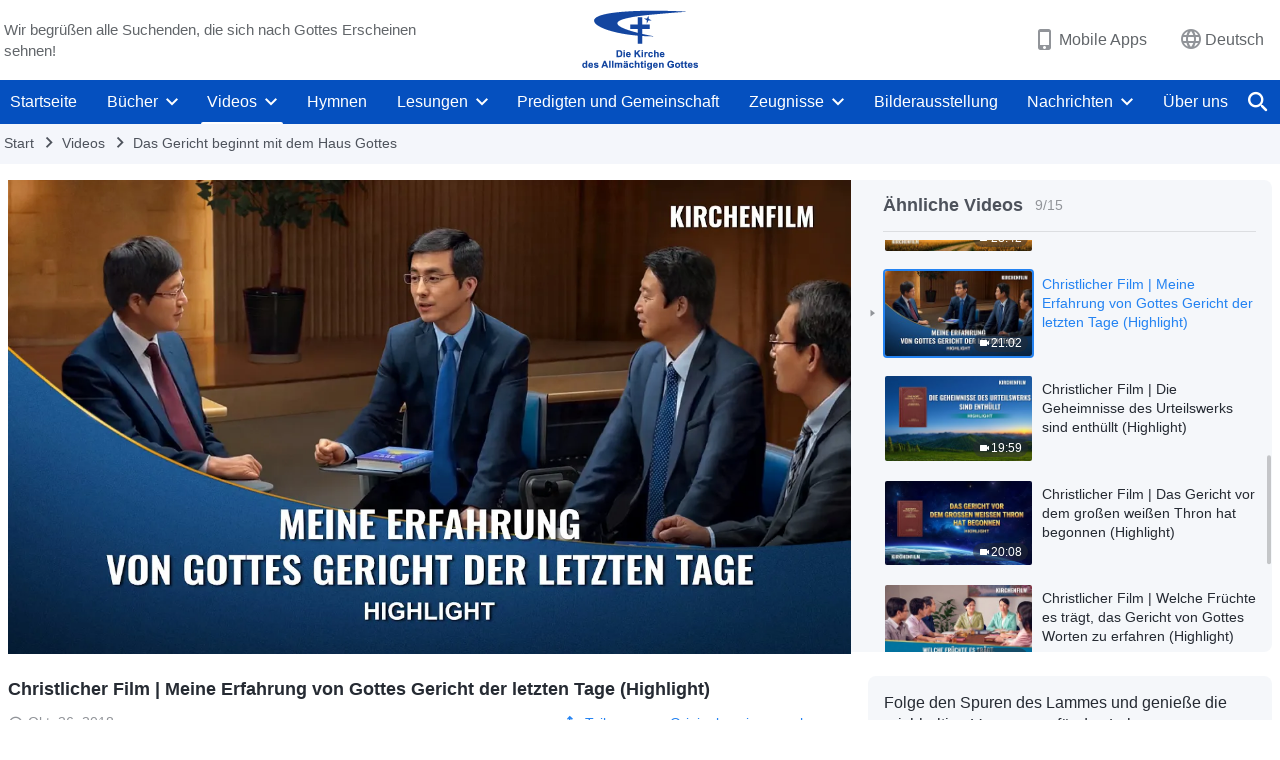

--- FILE ---
content_type: text/html; charset=UTF-8
request_url: https://de.godfootsteps.org/wp-admin/admin-ajax.php?action=gp_home_ajax&page_name=page-videos&taxonomy=video-category&page_method=get_similar_videos_data&category_slug=the-judgment-beginning-with-the-house-of-god&post_name=my-dream-of-the-heavenly-kingdom-11&security=2b0375d29a
body_size: 1062
content:
{"info":{"res_total":15,"res_offset":0,"page_no":1,"page_size":99999,"page_total":1},"data":[{"slug":"feast-of-the-kingdom-of-heaven-3","title":"Christlicher Film | Wie vollbringt Gott das Urteilswerk, um die Menschen in den letzten Tagen zu reinigen? (Highlight)","date":"Juli 2, 2023","link":"https:\/\/de.godfootsteps.org\/videos\/feast-of-the-kingdom-of-heaven-3.html","duration":"14:11","videoId":"VwIBsg6Ax_Y","platform":"YouTube","image":"https:\/\/i.ytimg.com\/vi\/VwIBsg6Ax_Y\/mqdefault.jpg","image_webp":"https:\/\/i.ytimg.com\/vi_webp\/VwIBsg6Ax_Y\/mqdefault.webp","alt":"Christlicher Film | Wie vollbringt Gott das Urteilswerk, um die Menschen in den letzten Tagen zu reinigen? (Highlight)","active":0},{"slug":"reflections-on-salvation-5","title":"Christlicher Film | Ruhm und Status durch Gottes Gericht und Züchtigung loslassen (Highlight)","date":"Mai 11, 2023","link":"https:\/\/de.godfootsteps.org\/videos\/reflections-on-salvation-5.html","duration":"45:14","videoId":"A-ESK-Rgt5U","platform":"YouTube","image":"https:\/\/i.ytimg.com\/vi\/A-ESK-Rgt5U\/mqdefault.jpg","image_webp":"https:\/\/i.ytimg.com\/vi_webp\/A-ESK-Rgt5U\/mqdefault.webp","alt":"Christlicher Film | Ruhm und Status durch Gottes Gericht und Züchtigung loslassen (Highlight)","active":0},{"slug":"reflections-on-salvation-3","title":"Christlicher Film | Wie vollbringt Gott das Urteilswerk, um den Menschen in den letzten Tagen zu reinigen und zu retten? (Highlight)","date":"Mai 10, 2023","link":"https:\/\/de.godfootsteps.org\/videos\/reflections-on-salvation-3.html","duration":"29:57","videoId":"B-eHjzfvD24","platform":"YouTube","image":"https:\/\/i.ytimg.com\/vi\/B-eHjzfvD24\/mqdefault.jpg","image_webp":"https:\/\/i.ytimg.com\/vi_webp\/B-eHjzfvD24\/mqdefault.webp","alt":"Christlicher Film | Wie vollbringt Gott das Urteilswerk, um den Menschen in den letzten Tagen zu reinigen und zu retten? (Highlight)","active":0},{"slug":"awakening-from-the-dream-3","title":"Christlicher Film | Wie Gott in den letzten Tagen das Werk des Gerichts vollzieht, um die Menschheit zu reinigen (Highlight)","date":"März 31, 2019","link":"https:\/\/de.godfootsteps.org\/videos\/awakening-from-the-dream-3.html","duration":"34:52","videoId":"RfGeUvEaEQ4","platform":"YouTube","image":"https:\/\/i.ytimg.com\/vi\/RfGeUvEaEQ4\/mqdefault.jpg","image_webp":"https:\/\/i.ytimg.com\/vi_webp\/RfGeUvEaEQ4\/mqdefault.webp","alt":"Christlicher Film | Wie Gott in den letzten Tagen das Werk des Gerichts vollzieht, um die Menschheit zu reinigen (Highlight)","active":0},{"slug":"testimony-of-gods-judgment-work","title":"Christlicher Film | Wie Gott den Menschen von Satans Einfluss errettet (Highlight)","date":"Feb. 22, 2019","link":"https:\/\/de.godfootsteps.org\/videos\/testimony-of-gods-judgment-work.html","duration":"25:32","videoId":"2j4--orjgJM","platform":"YouTube","image":"https:\/\/i.ytimg.com\/vi\/2j4--orjgJM\/mqdefault.jpg","image_webp":"https:\/\/i.ytimg.com\/vi_webp\/2j4--orjgJM\/mqdefault.webp","alt":"Christlicher Film | Wie Gott den Menschen von Satans Einfluss errettet (Highlight)","active":0},{"slug":"blessed-are-those-poor-in-spirit-four","title":"Christlicher Film | Wie führt Gott das Werk des Gerichts in den letzten Tagen aus? (Highlight)","date":"Jan. 25, 2019","link":"https:\/\/de.godfootsteps.org\/videos\/blessed-are-those-poor-in-spirit-four.html","duration":"18:50","videoId":"BIxLry-FZyc","platform":"YouTube","image":"https:\/\/i.ytimg.com\/vi\/BIxLry-FZyc\/mqdefault.jpg","image_webp":"https:\/\/i.ytimg.com\/vi_webp\/BIxLry-FZyc\/mqdefault.webp","alt":"Christlicher Film | Wie führt Gott das Werk des Gerichts in den letzten Tagen aus? (Highlight)","active":0},{"slug":"song-of-victory-6","title":"Christlicher Film | Warum kehrt der Herr zurück, um Seine Arbeit des Gerichts in den letzten Tagen zu verrichten? (Highlight)","date":"Dez. 21, 2018","link":"https:\/\/de.godfootsteps.org\/videos\/song-of-victory-6.html","duration":"31:34","videoId":"6XFxMoVaanI","platform":"YouTube","image":"https:\/\/i.ytimg.com\/vi\/6XFxMoVaanI\/mqdefault.jpg","image_webp":"https:\/\/i.ytimg.com\/vi_webp\/6XFxMoVaanI\/mqdefault.webp","alt":"Christlicher Film | Warum kehrt der Herr zurück, um Seine Arbeit des Gerichts in den letzten Tagen zu verrichten? (Highlight)","active":0},{"slug":"what-a-beautiful-voice-6","title":"Christlicher Film | Gottes Gericht der letzten Tage ist die Erlösung für den Menschen (Highlight)","date":"Nov. 29, 2018","link":"https:\/\/de.godfootsteps.org\/videos\/what-a-beautiful-voice-6.html","duration":"28:42","videoId":"wOd2j456Hyk","platform":"YouTube","image":"https:\/\/i.ytimg.com\/vi\/wOd2j456Hyk\/mqdefault.jpg","image_webp":"https:\/\/i.ytimg.com\/vi_webp\/wOd2j456Hyk\/mqdefault.webp","alt":"Christlicher Film | Gottes Gericht der letzten Tage ist die Erlösung für den Menschen (Highlight)","active":0},{"slug":"my-dream-of-the-heavenly-kingdom-11","title":"Christlicher Film | Meine Erfahrung von Gottes Gericht der letzten Tage (Highlight)","date":"Okt. 26, 2018","link":"https:\/\/de.godfootsteps.org\/videos\/my-dream-of-the-heavenly-kingdom-11.html","duration":"21:02","videoId":"TKvnHHELHbY","platform":"YouTube","image":"https:\/\/i.ytimg.com\/vi\/TKvnHHELHbY\/mqdefault.jpg","image_webp":"https:\/\/i.ytimg.com\/vi_webp\/TKvnHHELHbY\/mqdefault.webp","alt":"Christlicher Film | Meine Erfahrung von Gottes Gericht der letzten Tage (Highlight)","active":1},{"slug":"my-dream-of-the-heavenly-kingdom-10","title":"Christlicher Film | Die Geheimnisse des Urteilswerks sind enthüllt (Highlight)","date":"Okt. 26, 2018","link":"https:\/\/de.godfootsteps.org\/videos\/my-dream-of-the-heavenly-kingdom-10.html","duration":"19:59","videoId":"5dOsvCGB28w","platform":"YouTube","image":"https:\/\/i.ytimg.com\/vi\/5dOsvCGB28w\/mqdefault.jpg","image_webp":"https:\/\/i.ytimg.com\/vi_webp\/5dOsvCGB28w\/mqdefault.webp","alt":"Christlicher Film | Die Geheimnisse des Urteilswerks sind enthüllt (Highlight)","active":0},{"slug":"caught-the-last-train-3","title":"Christlicher Film | Das Gericht vor dem großen weißen Thron hat begonnen (Highlight)","date":"Juni 21, 2018","link":"https:\/\/de.godfootsteps.org\/videos\/caught-the-last-train-3.html","duration":"20:08","videoId":"62EtxglXN-Y","platform":"YouTube","image":"https:\/\/i.ytimg.com\/vi\/62EtxglXN-Y\/mqdefault.jpg","image_webp":"https:\/\/i.ytimg.com\/vi_webp\/62EtxglXN-Y\/mqdefault.webp","alt":"Christlicher Film | Das Gericht vor dem großen weißen Thron hat begonnen (Highlight)","active":0},{"slug":"from-the-throne-flows-the-water-of-life-9","title":"Christlicher Film | Welche Früchte es trägt, das Gericht von Gottes Worten zu erfahren (Highlight)","date":"Juni 5, 2018","link":"https:\/\/de.godfootsteps.org\/videos\/from-the-throne-flows-the-water-of-life-9.html","duration":"20:51","videoId":"YJZYUqoKXkg","platform":"YouTube","image":"https:\/\/i.ytimg.com\/vi\/YJZYUqoKXkg\/mqdefault.jpg","image_webp":"https:\/\/i.ytimg.com\/vi_webp\/YJZYUqoKXkg\/mqdefault.webp","alt":"Christlicher Film | Welche Früchte es trägt, das Gericht von Gottes Worten zu erfahren (Highlight)","active":0},{"slug":"from-the-throne-flows-the-water-of-life-4","title":"Christlicher Film | Warum führt Gott die Arbeit des Gerichts in den letzten Tagen aus? (Highlight)","date":"Juni 5, 2018","link":"https:\/\/de.godfootsteps.org\/videos\/from-the-throne-flows-the-water-of-life-4.html","duration":"9:33","videoId":"9Uzx1i2UwyM","platform":"YouTube","image":"https:\/\/i.ytimg.com\/vi\/9Uzx1i2UwyM\/mqdefault.jpg","image_webp":"https:\/\/i.ytimg.com\/vi_webp\/9Uzx1i2UwyM\/mqdefault.webp","alt":"Christlicher Film | Warum führt Gott die Arbeit des Gerichts in den letzten Tagen aus? (Highlight)","active":0},{"slug":"who-is-he-that-has-returned-4","title":"Christlicher Film | Nur Gott kann die Arbeit des Gerichts ausführen (Highlight)","date":"Mai 10, 2018","link":"https:\/\/de.godfootsteps.org\/videos\/who-is-he-that-has-returned-4.html","duration":"13:24","videoId":"eN_O7Ehtx18","platform":"YouTube","image":"https:\/\/i.ytimg.com\/vi\/eN_O7Ehtx18\/mqdefault.jpg","image_webp":"https:\/\/i.ytimg.com\/vi_webp\/eN_O7Ehtx18\/mqdefault.webp","alt":"Christlicher Film | Nur Gott kann die Arbeit des Gerichts ausführen (Highlight)","active":0},{"slug":"who-is-he-that-has-returned-7","title":"Christlicher Film | Erfahrungszeugnisse von Gottes Gericht und Züchtigung der letzten Tage (Highlight)","date":"Mai 10, 2018","link":"https:\/\/de.godfootsteps.org\/videos\/who-is-he-that-has-returned-7.html","duration":"12:28","videoId":"Tm2mcwJqqF8","platform":"YouTube","image":"https:\/\/i.ytimg.com\/vi\/Tm2mcwJqqF8\/mqdefault.jpg","image_webp":"https:\/\/i.ytimg.com\/vi_webp\/Tm2mcwJqqF8\/mqdefault.webp","alt":"Christlicher Film | Erfahrungszeugnisse von Gottes Gericht und Züchtigung der letzten Tage (Highlight)","active":0}]}